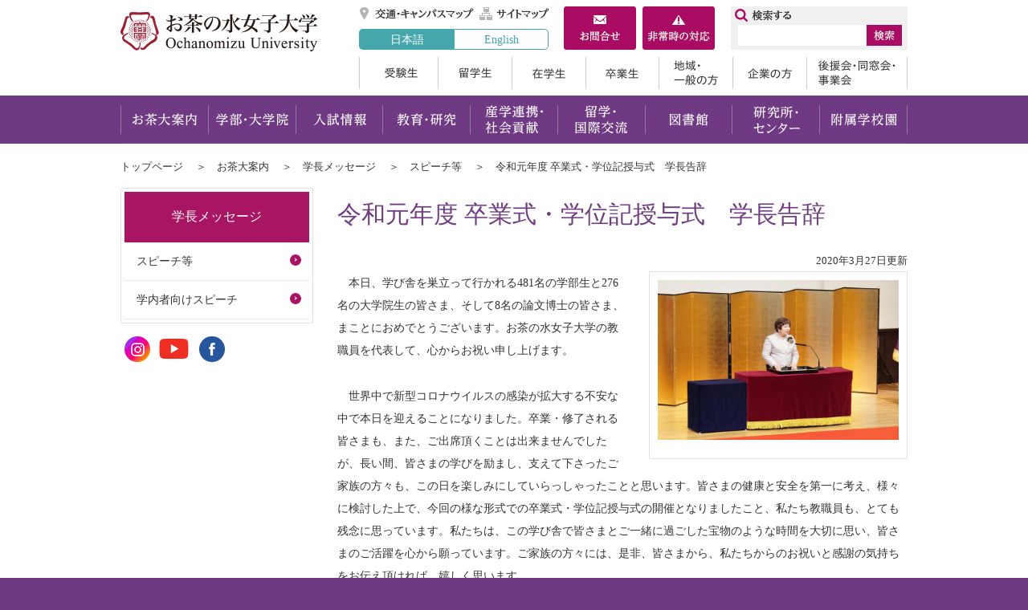

--- FILE ---
content_type: text/html
request_url: https://www.ocha.ac.jp/introduction/president/speech/20200323.html
body_size: 22958
content:
<!doctype html>
<html lang="ja">
<head>
<meta http-equiv="X-UA-Compatible" content="IE=edge" />
<meta http-equiv="Content-Type" content="text/html; charset=UTF-8" />
<meta name="viewport" content="width=1100"/>
<title>令和元年度 卒業式・学位記授与式　学長告辞 | お茶の水女子大学</title>
<meta name="Keywords" content="お茶の水女子大学,お茶の水女子大学公式ホームページ," />
<meta name="Description" content="" />
<meta name="Author" content="お茶の水女子大学" />
<meta http-equiv="Content-Script-Type" content="text/javascript" />
<meta http-equiv="Content-Style-Type" content="text/css" />
<link rel="shortcut icon" href="/share/imgs/favicon.ico">

<link rel="stylesheet" type="text/css" href="/share/style/default.css?20220728" media="all"  />
<link rel="stylesheet" type="text/css" href="/share/style/layout.css?20220728" media="all"  />
<link rel="stylesheet" type="text/css" href="/share/style/print.css?20220728" media="print"  />

<script type="text/javascript" src="/share/scripts/jquery.js"></script>
<script type="text/javascript" src="/share/scripts/jquery.easing.1.3.js"></script>
<script type="text/javascript" src="/share/scripts/jquery.cookie.js"></script>
<script type="text/javascript" src="/share/scripts/common.js"></script>
<script type="text/javascript" id="uaswitchjs"></script>
<script type="text/javascript" src="/share/scripts/jquery.bxslider.js"></script>
<script type="text/javascript" src="/share/scripts/jquery.matchheight.js"></script>
<!-- Google tag (gtag.js) -->
<script async src="https://www.googletagmanager.com/gtag/js?id=G-SKH8MRRNC6"></script>
<script>
  window.dataLayer = window.dataLayer || [];
  function gtag(){dataLayer.push(arguments);}
  gtag('js', new Date());
  gtag('config', 'G-SKH8MRRNC6');
</script>
</head>
<body><!-- container -->
<div id="container" class="col2Page"><noscript>
  <p class="for_nojs">JavaScriptが無効なため一部の機能が動作しません。動作させるためにはJavaScriptを有効にしてください。またはブラウザの機能をご利用ください。</p>
  </noscript><!-- header -->
  <div id="header">
    <p id="head_point" class="for_voice"><a href="#speak_main">メインメニューをスキップして本文へ移動</a></p>
    <p id="header_logo"><a href="/index.html"><img src="/share/imgs/hlogo.png" alt="お茶の水女子大学トップページ" /></a></p>
    <div id="header_content">
      <div id="header_utilities">
        <ul id="header_link">
          <li><a href="http://www.ocha.ac.jp/access/index.html" title="交通・キャンパスマップ">交通・キャンパスマップ</a></li>
          <li><a href="/sitemap.html" title="サイトマップ">サイトマップ</a></li>
          <li><a href="/about/contact.html" title="お問合せ">お問合せ</a></li>
          <li><a href="/help/info_hijouji.html" title="非常時の対応">非常時の対応</a></li>
        </ul>
        <ul id="header_language_alternate">
          <li class="active"><a href="/index.html">日本語</a></li>
          <li><a href="https://www.ocha.ac.jp/en/index.html">English</a></li>
        </ul>
      </div>
      <ul id="header_boxes">
        <li><a href="/about/contact.html" title="お問合せ"><img src="/share/imgs/btn_box_contactus.png" alt="お問合せ" /></a></li>
        <li><a href="/help/info_hijouji.html" title="非常時の対応"><img src="/share/imgs/btn_box_emergency.png" alt="非常時の対応" /></a></li>
      </ul>
      <ul id="header_boxes_sp">
        <li><a href="https://www.ao.ocha.ac.jp/application/howto/index.html" title="入試資料請求"><img src="/share/imgs/btn_box_request_sp.png" alt="入試資料請求" /></a></li>
        <li><a class="pcview" href="#" title="PCレイアウト"><img src="/share/imgs/btn_box_pcview_sp.png" alt="PCレイアウト" /></a></li>
      </ul>
<div id="header_search">
        <form class="search" name="search" method="get" action="https://www.ocha.ac.jp/search.html">
          <input type="text" size="16" class="header_searchbox" id="header_searchbox" name="q"/>
          <input type="image" class="header_searchbtn" id="header_searchbtn" alt="検索" src="/share/imgs/btn_search.png" />
          <input type="hidden" name="cx" value="005179355032878687222:kw2m9uzwncg" /> 
          <input type="hidden" name="cof" value="FORID:10" /> 
          <input type="hidden" name="ie" value="UTF-8" /> 
        </form>
       <script src="http://www.google.com/cse/brand?form=cse-search-box&amp;lang=ja" type="text/javascript"></script>
      </div>
            <ul id="header_target">
        <li><a href="/ao/index.html">受験生</a></li>
        <li><a href="/intl/index.html">留学生</a></li>
        <li><a href="/campuslife/index.html">在学生</a></li>
        <li><a href="/graduate/index.html">卒業生</a></li>
        <li><a href="/general/index.html">地域・一般の方</a></li>
        <li><a href="/company/index.html">企業の方</a></li>
        <li><a href="/supporter/index.html">後援会・同窓会・事業会</a></li>
      </ul>
    </div>
  </div>   <div id="gNav">
    <p id="gNav_toggleswitch"><a href=""><span id="panel-btn"><span id="panel-btn-icon"></span></span></a></p>
    <ul>
      <li><a href="/introduction/index.html">お茶大案内</a></li>
      <li><a href="/education/index.html">学部・大学院</a></li>
      <li><a href="http://www.ao.ocha.ac.jp/index.html" target="_blank">入試情報</a></li>
      <li><a href="/program/index.html">教育・研究</a></li>
      <li><a href="/researchs/index.html">産学連携・社会貢献</a></li>
      <li><a href="/kokusai/index.html">留学・国際交流</a></li>
      <li><a href="https://www.lib.ocha.ac.jp/" target="_blank">図書館</a></li>
      <li><a href="/attached/index.html">研究所・センター</a></li>
      <li><a href="/schools/index.html">附属学校園</a></li>
    </ul>
  </div><!-- contents -->
<div id="contents"><ul id="topicpath">
  <li><a href="/index.html">トップページ</a></li>  <li><a href="/introduction/index.html">お茶大案内</a></li>  <li><a href="/introduction/president/index.html">学長メッセージ</a></li>  <li><a href="/introduction/president/speech/index.html">スピーチ等</a></li>  <li>令和元年度 卒業式・学位記授与式　学長告辞</li></ul>
<p id="speak_main" class="for_voice">ページの本文です。</p>
<!-- contentMain -->
<div id="contentsMain">
<h1>令和元年度 卒業式・学位記授与式　学長告辞</h1>
<p class="date">2020年3月27日更新</p>
<div class="img_right"><a target="_blank" href="./20200323_d/img/001.jpg"><img alt="平成30年度 学位授与式 学長告辞" width="300" height="199" src="./20200323_d/img/001.jpg" /></a></div>
<p>　本日、学び舎を巣立って行かれる481名の学部生と276名の大学院生の皆さま、そして8名の論文博士の皆さま、まことにおめでとうございます。お茶の水女子大学の教職員を代表して、心からお祝い申し上げます。</p>
<p>　世界中で新型コロナウイルスの感染が拡大する不安な中で本日を迎えることになりました。卒業・修了される皆さまも、また、ご出席頂くことは出来ませんでしたが、長い間、皆さまの学びを励まし、支えて下さったご家族の方々も、この日を楽しみにしていらっしゃったことと思います。皆さまの健康と安全を第一に考え、様々に検討した上で、今回の様な形式での卒業式・学位記授与式の開催となりましたこと、私たち教職員も、とても残念に思っています。私たちは、この学び舎で皆さまとご一緒に過ごした宝物のような時間を大切に思い、皆さまのご活躍を心から願っています。ご家族の方々には、是非、皆さまから、私たちからのお祝いと感謝の気持ちをお伝え頂ければ、嬉しく思います。<br />
　皆さまには、思い掛けない状況の中で記念すべきこの日を迎えなければならなかったことを悲しむのではなく、これもまた、危機管理を学ぶ経験と捉えて頂いて、それぞれの立場でなすべきことや出来ることを考える機会として頂きたいと思っています。<br />
　多くの方々のご努力で、一日も早く、この事態が終息し、安心して暮らせる日々が戻って来ることを願い、お茶の水女子大学としても、貢献できることを探って参ります。</p>
<p>　ところで、最近大きな話題になっていますので、皆さまも良くご存知と思うのですが、2019年末に世界経済フォーラムが発表した日本のジェンダー・ギャップ指数が、153カ国中121位（昨年は110位）となって居り、世界中の国々が目指している「男女共同参画、女性活躍の環境づくり」における日本の立ち位置は極めて残念な状況です。<br />
　そのような中で、我が国の女性たちが、その資質・能力を十分に発揮して、それぞれの夢を実現できる環境を創るために、国の内外の多くの方々が本学の役割に期待を寄せて下さっていること、さらにはその期待が、年々大きくなっていることを実感しています。私たちは、それらの方々の期待に応えて、日本の女性達が生き生きと活躍できる場を広げるために、これまで以上に努力して行かねばならないとの認識を新たにしています。そして、女性の視点を活かし、性差に着目した教育・研究を充実させることを計画しています。<br />
　本学を卒業あるいは修了された後も、皆さまには、校歌「みがかずば、玉もかがみもなにかせん　学びの道もかくこそありけれ」にありますように、一生をかけて学び、自分自身を磨いて頂きたいと願っています。その姿は、皆さまの先輩たちがそうであったように、社会の多くの方々に評価され、周囲からの信頼を集めることでしょう。それがひいては、日本の女性達が活躍する場を広げ、新たな道を開拓することにつながるものと信じています。</p>
<p align="left">　皆さまが在学されたこの数年間に、直接お話する機会は多くはありませんでしたが、「お茶の水女子大学論」での講義や学外のゲストをお呼びしての講演会、大学執行部と学生代表との懇談会、徽音祭での交流などで、皆さまと交わした言葉の数々を思い出しています。また、東日本大震災で孤児・遺児になった子どもたちとの夏休みと冬休みのキャンプ活動など、ボランティア活動をご一緒した方々のことを、折に触れて思い出します。それらの触れ合いの中で、多くの方が、社会の中で如何にあるべきかを真摯に考えていらっしゃることを知る機会や、多様な人々の幸福のために役立ちたいとの熱い想いをお聴きする機会もありました。そのような場で、「ぶれない個」を確立して一人称で意見を述べることが出来る方が多いことにも感動しました。<br />
　一昨年、トランスジェンダー学生の受け入れに関して、学生さんたちと意見交換をした際にも、誠実に、多様性を受け入れようとする大らかさや柔軟さに胸を打たれました。「お茶の水で育った人たちは素晴らしい！」と、学外の方々に自慢している私です。</p>
<p>　さて、お茶の水女子大学は、1875年に国によって女性のための初の高等教育機関として創設され、145年の歴史を刻んで来ました。その間、時代は明治、大正、昭和、平成、令和と移り変わり、世界中の国々が、戦争や大きな自然災害、経済危機などに直面し、多くの困難を経験して来ましたが、1945年の第二次世界大戦の敗戦を機に、日本は、新しい憲法の下で、平和で文化的な国家を目指し、社会の民主化を進めてきました。本学は元々、日本における女子教育の確立とその全国展開をミッションとして設立されましたが、本学の卒業生達は、日本の近代化の進行と歩みを一にして、全国の女子教育を担い、知性ある女性達を育ててきました。女子のための学校設立に尽力した卒業生も数多く、また、研究の場で活躍した卒業生も多く知られています。<br />
　そして、昨年5月をもって令和の時代が始まりましたので、皆さまは、令和の時代の最初の卒業生・修了生です。</p>
<p>　21世紀に入ってからの世界はかつてないスピードで変動しています。科学・技術は日進月歩で進化していますが、特に情報通信技術の進歩はめざましく、私たちは、国境を越えて世界中の人々とリアルタイムで交信することができるようになりました。また、多様な情報を世界中に向けて同時に配信することもできる社会になりました。ところが、人々の生活が便利になった反面、温暖化や砂漠化など地球環境の破壊が進み、新興・再興感染症の国境を越えた流行、資源の枯渇、さらには地球規模で発生する大規模自然災害など、地球とそこで生きる生物の持続可能性への懸念が、年々深刻化しています。<br />
　変化の激しい現在、本学を巣立ったその先に何があるかは予測が困難であり、どのように対応すべきかを、学生時代のように丁寧に教えてくれる人もいないでしょう。皆さん自身が、社会の中で自ら学び続け、自ら課題に対応し解決していく力を強化しなければならないのです。<br />
　その中で、異なる環境で異なる考え方をもつ人たちと理解し合い、人間として尊敬し合う生き方を身に着け、それをさらに後に続く人たちに示して頂きたいと思っています。そして、新たな道を切り拓く過程を楽しんで頂きたいと願っています。お茶の水女子大学で経験された、文・理の垣根を越えた幅広い学びと、新たな課題の解決を目指した知的訓練は、皆さまにとって、大きな力になることでしょう。</p>
<p>　これから皆さまは、それぞれの夢の実現を目指して、新しい人生が待つ広大な空に羽ばたいて行かれるわけですが、夢に向かって飛翔している途上で、困難に出会うことも少なからずあると思います。思い掛けない失敗をすることも、高い壁に突き当たってくじけそうになることもあるでしょう。でも、どんな時にも、困難なことにチャレンジする勇気と、失敗しても諦めない強さを持って頂きたいと願います。諦めてしまったり、逃げてしまったなら、それまでの努力が無駄になってしまいます。時には方向転換や休息も必要ですが、失敗を恐れていつも安全な道だけを選んでいては、大きな夢を叶えることは難しいかも知れません。チャレンジして失敗することは、決して恥ずかしいことではなく、皆さまを強く鍛えるための糧となり、未来を開く力となります。たとえ、低空飛行が長く続く時でも、ご自分の力を信じて、諦めることなく目標に向かって飛び続けて下さい。そうすれば、必ず高く飛べる機会が訪れます。困難を乗り越えた経験は、自分自身への誇りと、周囲の人々への共感や思いやりを育てます。<br />
　ただ、困ったとき、心が折れそうになったときには、一人で抱え込むことなく、是非、周囲の人たちに助けを求めて下さい。きっと皆さまを思いやり、助けて下さる方がいらっしゃるはずです。<br />
　そして、どの道を選ぶかに迷ったり、もう一度学び直したくなったり、異なる経験の場に身を置きたくなったような時には、是非、母校を訪ねて下さい。私たちはいつまでも、本学で学んだ皆さまと共にありたいと願って、扉を開いてお待ちしています。皆さまも、いつでも遠慮することなく、羽を休めに、母校へ帰っていらして下さい。</p>
<p>　では、広い世界に羽ばたく皆さまに、心からのエールを送ります。皆さまの未来が、豊かで輝かしいものでありますように。くれぐれも心と体の健康に留意なさって、幸せな日々をお送り下さい。</p>
<p>ご卒業、まことにおめでとうございます。</p>
<p align="right">　　　　　　　　　　　　　　　　　　　　　令和2年3月23日<br />
お茶の水女子大学長　 室伏 きみ子</p>
<p align="left"></p>
<hr />
<p><span style="font-size: 90%">当日、卒業生・修了生に配布した告辞文を掲載しております。</span></p>  <div id="fb-root"></div>
<script>
	(function(d, s, id) {
	var js, fjs = d.getElementsByTagName(s)[0];
	if (d.getElementById(id)) return;
		js = d.createElement(s); js.id = id;
		js.src = "//connect.facebook.net/ja_JP/sdk.js#xfbml=1&version=v2.0";
		fjs.parentNode.insertBefore(js, fjs);
	}(document, 'script', 'facebook-jssdk'));
</script> 

<script src="https://apis.google.com/js/platform.js" async defer>
{lang: 'ja'}
</script>

<ul class="snsShare">
	<li>
		<a href="https://twitter.com/share" class="twitter-share-button">Tweet</a>
		<script>!function(d,s,id){var js,fjs=d.getElementsByTagName(s)[0],p=/^http:/.test(d.location)?'http':'https';if(!d.getElementById(id)){js=d.createElement(s);js.id=id;js.src=p+'://platform.twitter.com/widgets.js';fjs.parentNode.insertBefore(js,fjs);}}(document, 'script', 'twitter-wjs');</script>
	</li>
	<li>
		<div class="fb-like" data-layout="button_count" data-action="like" data-show-faces="true" data-share="false">&nbsp;</div>
	</li>
	<li>
		<a href="http://b.hatena.ne.jp/entry/" class="hatena-bookmark-button" data-hatena-bookmark-title="ホーム" data-hatena-bookmark-layout="standard-balloon" data-hatena-bookmark-lang="ja" title="このエントリーをはてなブックマークに追加"><img src="https://b.st-hatena.com/images/entry-button/button-only@2x.png" alt="このエントリーをはてなブックマークに追加" width="20" height="20" style="border: none;" id="dnn_ctr1083_ViewSocialButton_linkHatena_img" /></a><script type="text/javascript" src="https://b.st-hatena.com/js/bookmark_button.js" charset="utf-8" async="async"></script>
	</li>
	<li>
		<div class="g-plusone" data-size="medium" data-href="http://test.base9.infocms.jp/tabid/36/language/ja-JP/Default.aspx"></div>
	</li>
</ul>
 </div>
<!-- contentSub -->
<div id="contentsSub">
<div id="sNav">
<ul>
    <li id="sNav_toggleswitch" class="parentLink"><div><div id="panel-btn2"><div id="panel-btn-icon2"> </div></div>学長メッセージ</div>
<ul>  <li><a href="/introduction/president/speech/index.html">スピーチ等</a></li>  <li><a href="/introduction/president/internal/index.html">学内者向けスピーチ</a></li></ul> </li>
</ul>
</div>
      <!-- sns -->
      <ul id="sns">
        <li><a href="https://www.instagram.com/ochanomizu_univ/" target="_blank"><img alt="instagram" src="/share/imgs/ico_sns_instagram.png" /></a></li>
        <li><a href="https://www.youtube.com/@ochanomizuuniversity" target="_blank"><img alt="youtube" src="/share/imgs/ico_sns_youtube.png" /></a></li>
        <li><a href="https://www.facebook.com/ochadai/" target="_blank"><img alt="facebook" src="/share/imgs/ico_sns_facebook.png" /></a></li>
      </ul>
</div>
</div>
<div id="footer_top">
  <!-- sns_sp -->
  <ul id="sns_sp">
    <li><a target="_blank" href="https://www.facebook.com/ochadai/"><img alt="facebook" src="/share/imgs/ico_sns_facebook.png" /></a></li>
    <li><a target="_blank" href="https://twitter.com/OchadaiNews/"><img alt="twitter" src="/share/imgs/ico_sns_twitter.png" /></a></li>
  </ul>
  <!-- pagetop -->
  <div id="pagetop">
    <p><a href="#header"><img alt="ページトップへ戻る" src="/share/imgs/btn_pagetop.png" /></a></p>
  </div>
</div>

<!-- footer -->
<div id="footer">
  <div id="footer_link">
        <ul>
      <li><a href="/limited/introduction_d/fil/Security_Policy.pdf" target="_blank">情報セキュリティポリシー</a></li>
      <li><a href="/save_energy/index.html" >電力使用状況</a></li>
      <li><a href="/help/oncampus.html" >教職員メニュー</a></li>
      <li><a href="/help/about.html" >このサイトについて</a></li>
      <li><a href="/help/sns.html" >ソーシャルメディアポリシー</a></li>
      <li><a href="/about/individual.html" >個人情報について</a></li>
      <li><a href="/help/privacy.html" >プライバシーポリシー</a></li>
      <li><a href="/access/index.html" >アクセスマップ</a></li>
      <li><a href="/sitemap.html" >サイトマップ</a></li>
      <li><a href="/about/contact.html" >お問い合わせ</a></li>
    </ul>

  </div>

  <div id="footer_contents">
    <address>
      国立大学法人お茶の水女子大学<br />
      〒112-8610 東京都文京区大塚2-1-1<br />
            責任者：お茶の水女子大学ホームページ運営委員会委員長<br />
      E-mail：<a href="&#109;&#97;&#105;&#108;&#116;&#111;&#58;&#105;&#110;&#102;&#111;&#64;&#99;&#99;&#46;&#111;&#99;&#104;&#97;&#46;&#97;&#99;&#46;&#106;&#112;">&#105;&#110;&#102;&#111;&#64;&#99;&#99;&#46;&#111;&#99;&#104;&#97;&#46;&#97;&#99;&#46;&#106;&#112;</a>
    </address>
    <p id="footer_logo"><a href="/index.html"><img src="/share/imgs/flogo.png" alt="お茶の水女子大学トップページ" /></a></p>
      <ul id="footer_agent">
        <li><span id="pc" title="PC表示">PC表示</span></li>
        <li><span id="sp" title="スマホ表示">スマホ表示</span></li>
      </ul>
      <p id="copyright">Copyright &copy; OCHANOMIZU UNIVERSITY. All rights reserved.</p>
  </div>
</div>
<img src="/cgi-bin/view/pageview.cgi?PAGE_KIND_CD=3&amp;PAGE_NO=8463&amp;OUTPUT_FG=1" style="display:none;" alt="" width="1" height="1" />
</div></body>
</html>

--- FILE ---
content_type: text/html; charset=utf-8
request_url: https://accounts.google.com/o/oauth2/postmessageRelay?parent=https%3A%2F%2Fwww.ocha.ac.jp&jsh=m%3B%2F_%2Fscs%2Fabc-static%2F_%2Fjs%2Fk%3Dgapi.lb.en.2kN9-TZiXrM.O%2Fd%3D1%2Frs%3DAHpOoo_B4hu0FeWRuWHfxnZ3V0WubwN7Qw%2Fm%3D__features__
body_size: 165
content:
<!DOCTYPE html><html><head><title></title><meta http-equiv="content-type" content="text/html; charset=utf-8"><meta http-equiv="X-UA-Compatible" content="IE=edge"><meta name="viewport" content="width=device-width, initial-scale=1, minimum-scale=1, maximum-scale=1, user-scalable=0"><script src='https://ssl.gstatic.com/accounts/o/2580342461-postmessagerelay.js' nonce="u-oM0Hrh11vIHM9FK1p_Bw"></script></head><body><script type="text/javascript" src="https://apis.google.com/js/rpc:shindig_random.js?onload=init" nonce="u-oM0Hrh11vIHM9FK1p_Bw"></script></body></html>

--- FILE ---
content_type: application/javascript
request_url: https://www.ocha.ac.jp/share/scripts/common.js
body_size: 6078
content:
/********************************************************************
 UA判定
********************************************************************/
var getDevice = (function() {
  /* ua（関数）にユーザーエージェント情報を代入 */
  var ua = navigator.userAgent;
  if (ua.indexOf('iPhone') > 0 || ua.indexOf('iPod') > 0 || ua.indexOf('Android') > 0 && ua.indexOf('Mobile') > 0) {
    /* iPhone, iPod, Androidでかつmobile */
    return 'sp';
  } else if (ua.indexOf('iPad') > 0 || ua.indexOf('Android') > 0) {
    /* iPad, Andoroidでmobileがない場合 */
    /* 2016-11-14-Upd-Str タブレット判定は廃止*/
    return 'pc';
    /* return 'tb';*/
    /* 2016-11-14-Upd-End タブレット判定は廃止*/
  } else {
    /* それ以外 */
    return 'pc';
  }
})();

$(function() {
  if (getDevice) {
    var cookieUA = $.cookie('ua');
    if (cookieUA) {
      if (cookieUA == 'sp') {
        modeSp();
      } else if (cookieUA == 'tb') {
        modeTb();
      } else if (cookieUA == 'pc') {
        modePc();
      } else {
        modeSp();
      }
    } else {
      if (getDevice == 'sp') {
        modeSp();
      } else if (getDevice == 'tb') {
        modeTb();
      } else if (getDevice == 'pc') {
        modePc();
      } else {
        modeSp();
      }
    }
    /* クリックイベント */
    $('#footer_agent li span').on('click', function() {
      var requestUA = $(this).attr('id');
      setCookie(requestUA);
      location.reload();
    });
    /* クリックイベント */
    $('#header_boxes_sp .pcview').on('click', function() {
      var strUA = $(this).attr('class');
      var requestUA = strUA.substr(0,2);
      setCookie(requestUA);
      location.reload();
    });
    /* cookieの値を入れるfunctionです。 */
    function setCookie(val) {
        if (val == 'sp') {
          /* スマホ時 */
          $.cookie("ua", val, {
            expires: 30,
            path: '/'
          });
        } else if (val == 'tb') {
          /* タブレット時 */
          $.cookie("ua", val, {
            expires: 30,
            path: '/'
          });
        } else if (val == 'pc') {
          /* その他 */
          $.cookie("ua", val, {
            expires: 30,
            path: '/'
          });
        } else {
          /* null値だったりした時用 */
          $.cookie("ua", 'sp', {
            expires: 30,
            path: '/'
          });
        }
        cookieUA = $.cookie('ua');
        console.log(cookieUA + 'がcookieのuaに入りました。');
        /*
        setCookie('sp'か'tab'か'other'を入れてfunctionを呼び出します。)
        例えば、画面ロード時にどの端末で開かれたのかをまずcookieに保存したり、
        PC,SPなどの画面切り替えボタンを押して画面を切り替える前にcookieに値を保存します。
      */
      }
      /* スマホ用 */

  }
});
function modeSp() {
    var style = '<link rel="stylesheet" type="text/css" media="all" href="/share/style/layoutsp.css" id="uaswitchcss" />';
    $('head link:last').after(style);
    $('#uaswitchjs').attr('src', '/share/scripts/commonsp.js');
    /*$('meta[name=viewport]').attr("content", 'width=device-width,initial-scale=1.0,minimum-scale=1.0,maximum-scale=1.0,user-scalable=0');*/
    $('meta[name=viewport]').attr("content", 'width=device-width,initial-scale=1.0,minimum-scale=1.0, maximum-scale=3.0, user-scalable=yes');
    $("#sp").addClass("active");
  }
  /* スマホでタブレット表示 */

function modeTb() {
    var style = '<link rel="stylesheet" type="text/css" media="all" href="/share/style/layouttb.css" id="uaswitchcss" />';
    $('head link:last').after(style);
    $('#uaswitchjs').attr('src', '/share/scripts/commontb.js');
    /*$('meta[name=viewport]').attr("content", 'width=device-width,initial-scale=1.0,minimum-scale=1.0,maximum-scale=1.0,user-scalable=0');*/
    $('meta[name=viewport]').attr("content", 'width=device-width,initial-scale=1.0,minimum-scale=1.0, maximum-scale=3.0, user-scalable=yes');
    $("#tb").addClass("active");
  }
  /* スマホでPC表示*/

function modePc() {
  var style = '<link rel="stylesheet" type="text/css" media="all" href="/share/style/layoutpc.css" id="uaswitchcss" />';
  $('head link:last').after(style);
  $('#uaswitchjs').attr('src', '/share/scripts/commonpc.js');
  $('meta[name=viewport]').attr("content", 'target-densitydpi=device-dpi, width=device-width, maximum-scale=1.0, user-scalable=yes');
  $("#pc").addClass("active");
}

/********************************************************************
 *matchHeight
 ********************************************************************/
$(function() {
    $('.box2Col').matchHeight();
    $('.box3Col').matchHeight();
});

/********************************************************************
 *スムーススクロール
 ********************************************************************/
$(function() {
  var animSpd = 300;
  $('a[href^="#"]:not([href="#"])').click(function() {
    var speed = animSpd;
    var href = $(this).attr("href");
    var target = $(href == "#" || href == "" ? 'html' : href);
    var position = target.offset().top;
    // easing swing or linear
    $('body,html').animate({
      scrollTop: position
    }, speed, 'linear');
    return false;
  });
});

/********************************************************************
 * Google Analytics
 ********************************************************************/
  (function(i,s,o,g,r,a,m){i['GoogleAnalyticsObject']=r;i[r]=i[r]||function(){
  (i[r].q=i[r].q||[]).push(arguments)},i[r].l=1*new Date();a=s.createElement(o),
  m=s.getElementsByTagName(o)[0];a.async=1;a.src=g;m.parentNode.insertBefore(a,m)
  })(window,document,'script','//www.google-analytics.com/analytics.js','ga');

  ga('create', 'UA-75776206-1', 'auto');
  ga('send', 'pageview');


